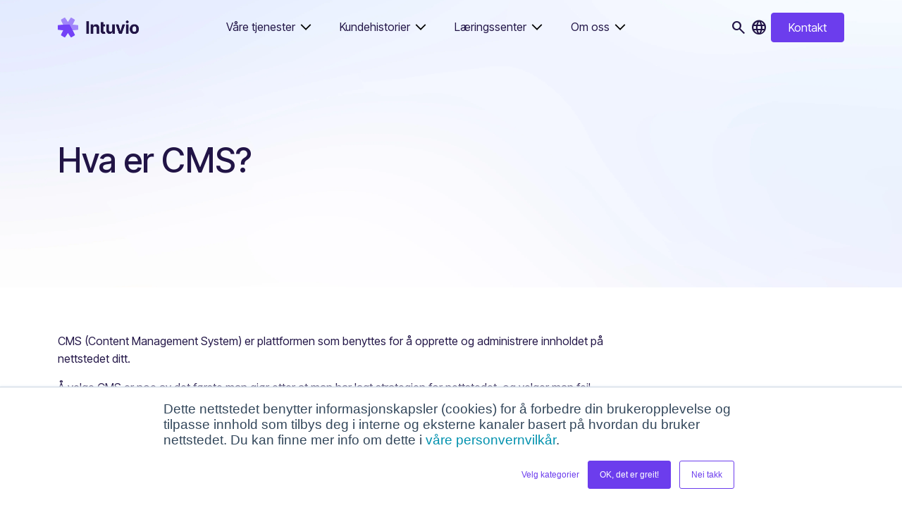

--- FILE ---
content_type: text/html; charset=UTF-8
request_url: https://intuvio.com/hva-er/cms?hsLang=nb
body_size: 5781
content:
<!doctype html><html lang="no"><head>
    <meta charset="utf-8">
    <title>CMS</title>
    <link rel="shortcut icon" href="https://intuvio.com/hubfs/Logomark-Color%20(1).png">
    <meta name="description" content="CMS">
    <link rel="stylesheet" href="https://intuvio.com/hubfs/hub_generated/template_assets/1/129934570301/1768823130659/template_main.min.css">
    <link rel="stylesheet" href="https://intuvio.com/hubfs/hub_generated/template_assets/1/182348000900/1768823129755/template_hotfix.css">
    
    
    
    
    
    <meta name="viewport" content="width=device-width, initial-scale=1">

    <script src="/hs/hsstatic/jquery-libs/static-1.1/jquery/jquery-1.7.1.js"></script>
<script>hsjQuery = window['jQuery'];</script>
    <meta property="og:description" content="CMS">
    <meta property="og:title" content="CMS">
    <meta name="twitter:description" content="CMS">
    <meta name="twitter:title" content="CMS">

    

    

    <style>
a.cta_button{-moz-box-sizing:content-box !important;-webkit-box-sizing:content-box !important;box-sizing:content-box !important;vertical-align:middle}.hs-breadcrumb-menu{list-style-type:none;margin:0px 0px 0px 0px;padding:0px 0px 0px 0px}.hs-breadcrumb-menu-item{float:left;padding:10px 0px 10px 10px}.hs-breadcrumb-menu-divider:before{content:'›';padding-left:10px}.hs-featured-image-link{border:0}.hs-featured-image{float:right;margin:0 0 20px 20px;max-width:50%}@media (max-width: 568px){.hs-featured-image{float:none;margin:0;width:100%;max-width:100%}}.hs-screen-reader-text{clip:rect(1px, 1px, 1px, 1px);height:1px;overflow:hidden;position:absolute !important;width:1px}
</style>


    <script src="https://code.jquery.com/jquery-1.12.4.js"></script>
<script src="https://cdn.jsdelivr.net/npm/bootstrap@5.0.2/dist/js/bootstrap.bundle.min.js"></script>


    
    <link rel="canonical" href="https://intuvio.com/hva-er/cms">

<!-- Google Tag Manager -->
<script>(function(w,d,s,l,i){w[l]=w[l]||[];w[l].push({'gtm.start':
new Date().getTime(),event:'gtm.js'});var f=d.getElementsByTagName(s)[0],
j=d.createElement(s),dl=l!='dataLayer'?'&l='+l:'';j.async=true;j.src=
'https://www.googletagmanager.com/gtm.js?id='+i+dl;f.parentNode.insertBefore(j,f);
})(window,document,'script','dataLayer','GTM-PXM3QM');</script>
<!-- End Google Tag Manager -->

  
<meta property="og:image" content="https://intuvio.com/hubfs/Blogg%20bilder/2019%20og%20tidligere/2017/2017-02/Myter%20om%20google%20adwords-511785-edited.jpg">
  <meta property="og:image:width" content="1000">
  <meta property="og:image:height" content="563">
<meta property="og:image:alt" content="Illustrasjonsbilde av en person som knuser en vegg med spørsmålstegn. ">
  <meta name="twitter:image" content="https://intuvio.com/hubfs/Blogg%20bilder/2019%20og%20tidligere/2017/2017-02/Myter%20om%20google%20adwords-511785-edited.jpg">
<meta name="twitter:image:alt" content="Illustrasjonsbilde av en person som knuser en vegg med spørsmålstegn. ">


<meta property="og:url" content="https://intuvio.com/hva-er/cms">
<meta name="twitter:card" content="summary_large_image">
<meta http-equiv="content-language" content="no">






    
    <link href="https://fonts.googleapis.com/css2?family=Material+Symbols+Outlined" rel="stylesheet">
    <meta name="robots" content="index, follow">
  <meta name="generator" content="HubSpot"></head>
  <body class="web-body">
    <div class="body-wrapper   hs-content-id-148433034085 hs-site-page page hs-content-path-hva-er hs-content-name-ordliste  ">
      
        <div id="hs_cos_wrapper_module_17419411106602" class="hs_cos_wrapper hs_cos_wrapper_widget hs_cos_wrapper_type_module" style="" data-hs-cos-general-type="widget" data-hs-cos-type="module">
  

<header class="header-web w-100 
  
    header-light
  " id="header">

  <div class="header-container container d-flex justify-content-between align-items-center">
  
  
    <!-- Logo -->
    <div class="d-flex align-items-center">
      <div class="header-logo header-logo-main">
        <a href="https://intuvio.com?hsLang=no">
          <img class="header-logo" src="https://intuvio.com/hubfs/Intuvio%20-%20Visuell%20profil%202025/Intuvio_primary.png" alt="Intuvio logo" loading="lazy">
        </a>
      </div>
    </div>

    <!-- Navigation -->
    <div class="header-nav align-items-center">
      <div class="navbar navbar-expand-lg">
        <button class="navbar-toggler" type="button" data-bs-toggle="collapse" data-bs-target="#navbarSupportedContent" aria-controls="navbarSupportedContent" aria-expanded="false" aria-label="Toggle navigation">
          <div class="menu-nav-mobile-burger nav-icon">
            <div></div>
          </div>
        </button>

        <div class="collapse navbar-collapse" id="navbarSupportedContent">
          <div class="container">
              

            <div class="d-lg-none mb-3">
            <form action="/hs-search-results">
                <input type="text" class="hs-search-field__input form-control" name="term" aria-label="Søk" placeholder="Søk">
                <span class="material-symbols-outlined input-search-icon">search</span>
              </form>
            </div>

            <ul class="navbar-nav">
               
              <li class="nav-item me-4 dropdown">
                <a href="https://intuvio.com/vaare-tjenester/?hsLang=no" class="nav-link dropdown-toggle" id="navbarDropdown1" role="button" data-bs-toggle="dropdown" aria-expanded="false">
                  Våre tjenester
                </a>
                
                <ul class="dropdown-menu px-lg-4 pt-lg-4 pb-3 ps-3 border-white d-relative" aria-labelledby="navbarDropdown1">
                  <div class="bubble-tail"></div>
                  
                  <li>
                    <a href="https://intuvio.com/vaare-tjenester/hubspot/?hsLang=no" class="dropdown-item mb-2 d-flex gap-3">
                      <img src="https://intuvio.com/hubfs/Visuell%20profil%202023/icons/path-1050.svg" class="child-icon">
                      <span>HubSpot</span>
                    </a>
                  </li>
                  
                  <li>
                    <a href="https://intuvio.com/vaare-tjenester/markedsfoering-og-salg/?hsLang=no" class="dropdown-item mb-2 d-flex gap-3">
                      <img src="https://intuvio.com/hubfs/Visuell%20profil%202023/icons/vuesax-bulk-clipboard-text.svg" class="child-icon">
                      <span>Digital markedsføring og salg</span>
                    </a>
                  </li>
                  
                  <li>
                    <a href="https://intuvio.com/vaare-tjenester/kunstig-intelligens-ai-og-kundeopplevelser-cx?hsLang=no" class="dropdown-item mb-2 d-flex gap-3">
                      <img src="https://intuvio.com/hubfs/Visuell%20profil%202023/icons/generativ-ai.svg" class="child-icon">
                      <span>Generativ AI</span>
                    </a>
                  </li>
                  
                  <li>
                    <a href="https://intuvio.com/vaare-tjenester/data-og-integrasjoner?hsLang=no" class="dropdown-item mb-2 d-flex gap-3">
                      <img src="https://intuvio.com/hubfs/Visuell%20profil%202023/icons/intergrasjon.svg" class="child-icon">
                      <span>Data og integrasjoner</span>
                    </a>
                  </li>
                  
                  <li>
                    <a href="https://intuvio.com/vaare-tjenester/ai-assistent-chatbot-kundeservice?hsLang=no" class="dropdown-item mb-2 d-flex gap-3">
                      <img src="https://intuvio.com/hubfs/Visuell%20profil%202023/icons/kundeservice.svg" class="child-icon">
                      <span>AI i kundeservice</span>
                    </a>
                  </li>
                  
                  <li>
                    <a href="https://intuvio.com/vaare-tjenester/CRM?hsLang=no" class="dropdown-item mb-2 d-flex gap-3">
                      <img src="https://intuvio.com/hubfs/Visuell%20profil%202023/icons/intergrasjon.svg" class="child-icon">
                      <span>CRM</span>
                    </a>
                  </li>
                  
                  <li>
                    <a href="https://intuvio.com/vaare-tjenester/shine-fra-intuvio?hsLang=no" class="dropdown-item mb-2 d-flex gap-3">
                      <img src="https://intuvio.com/hubfs/Markedspartner%20Web/Ikoner/MP-ikoner/shine-stars.png" class="child-icon">
                      <span>Shine-plattformen</span>
                    </a>
                  </li>
                  
                </ul>
                
              </li>
               
              <li class="nav-item me-4 dropdown">
                <a href="https://intuvio.com/kunder/kundehistorier/?hsLang=no" class="nav-link dropdown-toggle" id="navbarDropdown2" role="button" data-bs-toggle="dropdown" aria-expanded="false">
                  Kundehistorier
                </a>
                
                <ul class="dropdown-menu px-lg-4 pt-lg-4 pb-3 ps-3 border-white d-relative" aria-labelledby="navbarDropdown2">
                  <div class="bubble-tail"></div>
                  
                  <li>
                    <a href="https://intuvio.com/kunder/kundehistorier?hsLang=no" class="dropdown-item mb-2 d-flex gap-3">
                      <img src="https://intuvio.com/hubfs/Markedspartner%20Web/Ikoner/MP-ikoner/Ikon%201.svg" class="child-icon">
                      <span>Kundehistorier</span>
                    </a>
                  </li>
                  
                </ul>
                
              </li>
               
              <li class="nav-item me-4 dropdown">
                <a href="https://intuvio.com/laeringssenter/?hsLang=no" class="nav-link dropdown-toggle" id="navbarDropdown3" role="button" data-bs-toggle="dropdown" aria-expanded="false">
                  Læringssenter
                </a>
                
                <ul class="dropdown-menu px-lg-4 pt-lg-4 pb-3 ps-3 border-white d-relative" aria-labelledby="navbarDropdown3">
                  <div class="bubble-tail"></div>
                  
                  <li>
                    <a href="https://intuvio.com/laeringssenter/vaare-blogger/?hsLang=no" class="dropdown-item mb-2 d-flex gap-3">
                      <img src="https://intuvio.com/hubfs/Visuell%20profil%202023/icons/nyheter.svg" class="child-icon">
                      <span>Våre blogger</span>
                    </a>
                  </li>
                  
                  <li>
                    <a href="https://intuvio.com/laeringssenter/e-boeker/?hsLang=no" class="dropdown-item mb-2 d-flex gap-3">
                      <img src="https://intuvio.com/hubfs/Visuell%20profil%202023/icons/vuesax-bulk-book.svg" class="child-icon">
                      <span>E-bøker</span>
                    </a>
                  </li>
                  
                  <li>
                    <a href="https://intuvio.com/laeringssenter/maler/?hsLang=no" class="dropdown-item mb-2 d-flex gap-3">
                      <img src="https://intuvio.com/hubfs/Visuell%20profil%202023/icons/vuesax-bulk-element-equal.svg" class="child-icon">
                      <span>Maler</span>
                    </a>
                  </li>
                  
                  <li>
                    <a href="https://intuvio.com/laeringssenter/video-og-webinarer/?hsLang=no" class="dropdown-item mb-2 d-flex gap-3">
                      <img src="https://intuvio.com/hubfs/Visuell%20profil%202023/icons/vuesax-bulk-video-square.svg" class="child-icon">
                      <span>Webinarer og video</span>
                    </a>
                  </li>
                  
                  <li>
                    <a href="https://intuvio.com/laeringssenter/temaer/?hsLang=no" class="dropdown-item mb-2 d-flex gap-3">
                      <img src="https://intuvio.com/hubfs/Visuell%20profil%202023/icons/group-1.svg" class="child-icon">
                      <span>Temaer</span>
                    </a>
                  </li>
                  
                  <li>
                    <a href="https://intuvio.com/hva-er/?hsLang=no" class="dropdown-item mb-2 d-flex gap-3">
                      <img src="https://intuvio.com/hubfs/Visuell%20profil%202023/icons/vuesax-bulk-task-square.svg" class="child-icon">
                      <span>Ordliste</span>
                    </a>
                  </li>
                  
                </ul>
                
              </li>
               
              <li class="nav-item me-4 dropdown">
                <a href="https://intuvio.com/om-oss/?hsLang=no" class="nav-link dropdown-toggle" id="navbarDropdown4" role="button" data-bs-toggle="dropdown" aria-expanded="false">
                  Om oss
                </a>
                
                <ul class="dropdown-menu px-lg-4 pt-lg-4 pb-3 ps-3 border-white d-relative" aria-labelledby="navbarDropdown4">
                  <div class="bubble-tail"></div>
                  
                  <li>
                    <a href="https://intuvio.com/om-oss/kontakt/?hsLang=no" class="dropdown-item mb-2 d-flex gap-3">
                      <img src="https://intuvio.com/hubfs/Visuell%20profil%202023/icons/omoss.svg" class="child-icon">
                      <span>Kontakt</span>
                    </a>
                  </li>
                  
                  <li>
                    <a href="https://intuvio.com/nyheter?hsLang=no" class="dropdown-item mb-2 d-flex gap-3">
                      <img src="https://intuvio.com/hubfs/Visuell%20profil%202023/icons/nyheter.svg" class="child-icon">
                      <span>Nyheter</span>
                    </a>
                  </li>
                  
                  <li>
                    <a href="https://intuvio.com/om-oss/?hsLang=no" class="dropdown-item mb-2 d-flex gap-3">
                      <img src="https://intuvio.com/hubfs/Visuell%20profil%202023/icons/mp-logo.svg" class="child-icon">
                      <span>Om Intuvio</span>
                    </a>
                  </li>
                  
                  <li>
                    <a href="https://intuvio.com/om-oss/jobbe-i-intuvio/?hsLang=no" class="dropdown-item mb-2 d-flex gap-3">
                      <img src="https://intuvio.com/hubfs/Visuell%20profil%202023/icons/work.svg" class="child-icon">
                      <span>Jobbe hos Intuvio?</span>
                    </a>
                  </li>
                  
                </ul>
                
              </li>
              

              <!-- Mobile language picker -->
              <li class="nav-item me-4 dropdown d-block d-lg-none">
                <a href="#" class="nav-link dropdown-toggle" id="mobileLanguageDropdown" role="button" data-bs-toggle="dropdown" aria-expanded="false">
                   Språk:
                  <span class="text-primary">Norsk Bokmål</span>
                  
                </a>
                <ul class="dropdown-menu px-lg-4 pt-lg-4 pb-3 ps-3 border-white d-relative" aria-labelledby="mobileLanguageDropdown">
                  <div class="bubble-tail"></div>
                  <li>
                    <a href="https://intuvio.com/en?hsLang=no" class="dropdown-item mb-2 d-flex gap-3"><span>English</span></a>
                  </li>
                  <li>
                    <a href="https://intuvio.com?hsLang=no" class="dropdown-item mb-2 d-flex gap-3"><span>Norsk Bokmål</span></a>
                  </li>
                </ul>
              </li>
            </ul>

            <div class="d-lg-none mb-3">
              
              <a href="https://intuvio.com/om-oss/kontakt?hsLang=no" class="subscribe btn btn-primary w-100 mt-3">Kontakt</a>
              
            </div>
          </div>
        </div>
      </div>
    </div>

    <!-- Desktop search + language + contact -->
    <div class="search-subscribe d-none d-lg-flex align-items-center position-relative gap-3">
      <div class="search-wrapper position-relative">
        <!-- Toggle button -->
        <button class="search-toggle" id="searchToggleBtn" aria-label="Søk" type="button">
          <span class="icon-search material-symbols-outlined header-icon">search</span>
          <span class="icon-close material-symbols-outlined d-none header-icon">close</span>
        </button>

        <!-- Search field container -->
        <div class="input-field" id="desktopSearchWrapper">
          <div class="bubble-tail"></div>
          <span class="search-support-text">Søk</span>
          <div class="hs-search-field">
          <form action="/hs-search-results">
              <input type="text" class="hs-search-field__input" name="term" aria-label="Søk" placeholder="Søk">
              <span class="material-symbols-outlined input-search-icon">search</span>
            </form>
            <ul class="hs-search-field__suggestions list-unstyled mt-2"></ul>
          </div>
        </div>
      </div>

      <!-- Language picker desktop -->
      <div class="language-picker d-none d-lg-block">
        <div class="dropdown">
          <button class="btn p-0 d-flex align-items-center mx-1" type="button" id="dropdownLanguagePicker">
            <span class="material-symbols-outlined header-icon">language</span>
          </button>
          <ul class="dropdown-menu px-lg-4 pt-lg-4 pb-3 border-white" aria-labelledby="navbarDropdown">
            <div class="bubble-tail"></div>
            <li>
              <a href="/hva-er/cms?hsLang=en" class="nav-link menu-item text-capitalize">English</a>
            </li>
            <li>
              <a href="/hva-er/cms?hsLang=no" class="nav-link menu-item text-capitalize">norsk bokmål</a>
            </li>
          </ul>
        </div>
      </div>

      <!-- Desktop contact button -->
      
      <a href="https://intuvio.com/om-oss/kontakt?hsLang=no" class="btn btn-primary">Kontakt</a>
      
    </div>
  </div>
</header>

<script>
  document.addEventListener("DOMContentLoaded", function () {
    const toggleBtn = document.getElementById("searchToggleBtn");
    const wrapper = document.getElementById("desktopSearchWrapper");
    const inputField = wrapper.querySelector("input");
    const iconSearch = toggleBtn.querySelector(".icon-search");
    const iconClose = toggleBtn.querySelector(".icon-close");
    let isOpen = false;

    toggleBtn.addEventListener("click", function () {
      isOpen = !isOpen;
      wrapper.classList.toggle("active", isOpen);
      iconSearch.classList.toggle("d-none", isOpen);
      iconClose.classList.toggle("d-none", !isOpen);
      if (isOpen) {
        setTimeout(() => inputField.focus(), 150);
      } else {
        inputField.blur();
        inputField.value = "";
      }
    });

    document.addEventListener("click", function (e) {
      if (
        !toggleBtn.contains(e.target) &&
        !wrapper.contains(e.target) &&
        isOpen
      ) {
        wrapper.classList.remove("active");
        iconSearch.classList.remove("d-none");
        iconClose.classList.add("d-none");
        isOpen = false;
        inputField.blur();
        inputField.value = "";
      }
    });
  });
  document.addEventListener("DOMContentLoaded", function () {
  const newNameElement = document.querySelector(".new-name");

  if (!newNameElement) return;

  let hasScrolled = false;

  function hideOnScroll() {
    if (!hasScrolled) {
      newNameElement.style.transition = "opacity 0.3s ease-out, visibility 0.3s ease-out";
      newNameElement.style.opacity = "0";
      newNameElement.style.visibility = "hidden";
      hasScrolled = true;
      window.removeEventListener("scroll", hideOnScroll);
    }
  }

  window.addEventListener("scroll", hideOnScroll);
});
</script></div>
      

      

      <main id="main-content" class="body-container-wrapper">
        



<!-- Begin partial -->
<div class="dictionary-word">
<div class="hero subpage hero-light">
<div class="hero-wrapper">
    <div class="container d-flex flex-column">
    <h1> Hva er CMS?</h1>
      </div> 
</div>
</div>
<div class="container">
<div class="d-flex flex-column justify-content-start w-100">
   <div class="body-text" style="max-width: 800px;">
   <div data-content-element-type-alias="richText" data-content-element-type-key="0f6e14ed-0876-4225-a82a-4a665e798837" data-element-udi="umb://element/6880bb57d77441299920f215b31f3e51" data-col-span="12" data-row-span="1">
<div>
<div>
<p>CMS (Content Management System) er plattformen som benyttes for å opprette og administrere innholdet på nettstedet ditt.</p>
</div>
</div>
</div>
<div data-content-element-type-alias="richText" data-content-element-type-key="0f6e14ed-0876-4225-a82a-4a665e798837" data-element-udi="umb://element/fdfe402410914afb81f2ea671132d9c0" data-col-span="12" data-row-span="1"><i id="velge-cm"></i>
<div>
<div>
<div id="mp-main-container">
<div>
<div>
<div>
<div>
<div>
<div>
<div>
<div>
<div>
<p>Å velge CMS er noe av det første man gjør etter at man har lagt strategien for nettstedet, og velger man feil plattform, vil det kunne påvirke selskapet i lang tid fremover. Først og fremst ønsker man å finne frem til et CMS som dekker selskapets behov til funksjonalitet – en plattform som dekker dagens behov, men også som kan videreutvikles og vokse sammen med bedriften.&nbsp;</p>
</div>
</div>
</div>
</div>
</div>
</div>
</div>
</div>
</div>
</div>
</div>
</div>
</div>
   </div>

   <div class="extra-content pt-4">
   

   <div class="related">
        <h4>Relatert innhold:</h4>
            <a href="https://www.markedspartner.no/laeringssenter/temaer/dette-er-hubspot-cms-hub?hsLang=no" rel="noopener">Slik kommer du i gang med HubSpot CMS</a>
   </div>

   

   
</div>
</div>
</div>
</div>
<!-- End partial -->
  




      </main>

      
        <div data-global-resource-path="Markedspartner 2023/templates/partials/footer-web.html"><footer class="footer-web">
   <div class="container footer-content">
   <div class="contact">
    <div>
        <span id="hs_cos_wrapper_rich_text1" class="hs_cos_wrapper hs_cos_wrapper_widget hs_cos_wrapper_type_rich_text" style="" data-hs-cos-general-type="widget" data-hs-cos-type="rich_text"><h3>Kontakt oss for en hyggelig prat om hva vi kan hjelpe deg med!</h3>
<p>&nbsp;</p>
<a class="btn btn-primary" href="https://www.intuvio.com/om-oss/kontakt/?hsLang=no" rel="noopener">Kontakt oss</a></span>
    </div>
    </div>
    <div class="nav-content">
    <div>
        <span id="hs_cos_wrapper_rich_text2" class="hs_cos_wrapper hs_cos_wrapper_widget hs_cos_wrapper_type_rich_text" style="" data-hs-cos-general-type="widget" data-hs-cos-type="rich_text"><div class="multi-content-picker">
<h3 class="h6">Våre tjenester</h3>
<div class="d-flex flex-column"><a href="https://intuvio.com/vaare-tjenester/hubspot?hsLang=no" rel="noopener">HubSpot</a> <a href="https://intuvio.com/vaare-tjenester/markedsfoering-og-salg?hsLang=no" rel="noopener">Markedsføring og salg</a> <a href="https://intuvio.com/vaare-tjenester/kunstig-intelligens-ai-og-kundeopplevelser-cx?hsLang=no" rel="noopener">Generativ AI</a></div>
<div class="d-flex flex-column"><a href="https://intuvio.com/vaare-tjenester/data-og-integrasjoner?hsLang=no" rel="noopener">Data og integrasjoner</a></div>
<div class="d-flex flex-column"><a href="https://intuvio.com/vaare-tjenester/ai-assistent-chatbot-kundeservice?hsLang=no" rel="noopener">Kundeservice</a> <a href="https://intuvio.com/vaare-tjenester/crm/?hsLang=no" rel="noopener">CRM</a> <a href="https://intuvio.com/vaare-tjenester/shine-fra-intuvio?hsLang=no" rel="noopener">Shine fra Intuvio</a></div>
</div></span>
    </div>
    <div>
        <span id="hs_cos_wrapper_rich_text3" class="hs_cos_wrapper hs_cos_wrapper_widget hs_cos_wrapper_type_rich_text" style="" data-hs-cos-general-type="widget" data-hs-cos-type="rich_text"><div class="multi-content-picker">
<h3 class="h6">Intuvio</h3>
<div class="d-flex flex-column"><a href="https://intuvio.com/om-oss?hsLang=no" rel="noopener">Om oss</a> <a href="https://intuvio.com/om-oss/jobbe-i-intuvio?hsLang=no" rel="noopener">Ledige stillinger</a> <a href="https://intuvio.com/nyheter?hsLang=no" rel="noopener">Nyheter</a></div>
<div class="d-flex flex-column"><a href="https://intuvio.com/hubfs/Old/Aktsomhetsvurdering/Redegj%C3%B8relse%20aktsomhetsvurderinger%20Intuvio%202024%20-%20signert.pdf?hsLang=no" rel="noopener" target="_blank" data-hs-domain-rewrite="true">Aktsomhetsvurdering</a></div>
<div class="d-flex flex-column"><a href="https://intuvio.com/om-oss/kontakt?hsLang=no" rel="noopener">Kontakt</a></div>
</div></span>
    </div>
      <div>
        <span id="hs_cos_wrapper_rich_text4" class="hs_cos_wrapper hs_cos_wrapper_widget hs_cos_wrapper_type_rich_text" style="" data-hs-cos-general-type="widget" data-hs-cos-type="rich_text"><div class="multi-content-picker">
<h3 class="h6">Blogger</h3>
<div class="d-flex flex-column"><a href="https://intuvio.com/artikler/ledelse/?hsLang=no" rel="noopener">Digitalleder</a> <a href="https://intuvio.com/artikler/inbound/?hsLang=no" rel="noopener">Inboundbloggen</a> <a href="https://intuvio.com/artikler/hubspotbloggen?hsLang=no" rel="noopener">Hubspotbloggen</a> <a href="https://intuvio.com/artikler/vekstoppskrifter/?hsLang=no" rel="noopener">Vekstoppskrifter</a></div>
</div></span>
    </div>
      <div>
        <span id="hs_cos_wrapper_rich_text5" class="hs_cos_wrapper hs_cos_wrapper_widget hs_cos_wrapper_type_rich_text" style="" data-hs-cos-general-type="widget" data-hs-cos-type="rich_text"><div class="social-media">
<h3 class="h6">Social</h3>
<ul class="list-unstyled socials">
<li><a href="https://www.linkedin.com/company/intuvionorge/" target="_blank" rel="noopener">LinkedIn </a></li>
<li><a href="https://instagram.com/intuvionorge/" target="_blank" rel="noopener">Instagram</a></li>
<li class=""><a href="https://www.facebook.com/intuvio/" target="_blank" rel="noopener">Facebook </a></li>
<li><a href="https://www.youtube.com/markedspartner" target="_blank" rel="noopener">Youtube </a></li>
</ul>
</div></span>
    </div>
    </div>
   </div>
  <div class="container bottom-content pt-4">
        <div class="border-top d-flex justify-content-between align-items-center flex-lg-row flex-column text-center">
            <div class="pt-3"><span id="hs_cos_wrapper_rich_text6" class="hs_cos_wrapper hs_cos_wrapper_widget hs_cos_wrapper_type_rich_text" style="" data-hs-cos-general-type="widget" data-hs-cos-type="rich_text"><p style="font-size: 16px;"><span>© 2026 Intuvio&nbsp;AS</span></p></span></div>
            <div class="pt-3"><span id="hs_cos_wrapper_rich_text7" class="hs_cos_wrapper hs_cos_wrapper_widget hs_cos_wrapper_type_rich_text" style="" data-hs-cos-general-type="widget" data-hs-cos-type="rich_text"><p><a href="https://intuvio.com/personvern-og-vilkaar-for-bruk?hsLang=no" title="Personvern og vilkår for bruk" target="_blank" rel="noopener">Personvern og vilkår for bruk</a><span>&nbsp;-&nbsp;</span><a href="https://intuvio.com/bruk-av-informasjonskapsler?hsLang=no" title="Bruk av informasjonskapsler" target="_blank" rel="noopener">Bruk av informasjonskapsler</a> - <a style="color: white; text-decoration: underline; cursor: pointer;" onclick="(function(){ var _hsp = window._hsp = window._hsp || []; _hsp.push(['showBanner']);})()">Cookie-innstillinger</a></p></span></div>
            <div class="pt-3"><span id="hs_cos_wrapper_rich_text8" class="hs_cos_wrapper hs_cos_wrapper_widget hs_cos_wrapper_type_rich_text" style="" data-hs-cos-general-type="widget" data-hs-cos-type="rich_text"><h2><img class="header-logo" src="https://intuvio.com/hs-fs/hubfs/Intuvio%20-%20Visuell%20profil%202025/Intuvio_white.png?height=28&amp;name=Intuvio_white.png" alt="Markedspartner Logo" loading="lazy" height="28"></h2></span></div>
        </div>
    </div>
</footer></div>
      

    </div>
    
    
    
<!-- HubSpot performance collection script -->
<script defer src="/hs/hsstatic/content-cwv-embed/static-1.1293/embed.js"></script>
<script src=""></script>
<script>
var hsVars = hsVars || {}; hsVars['language'] = 'no';
</script>

<script src="/hs/hsstatic/cos-i18n/static-1.53/bundles/project.js"></script>
<script src="https://intuvio.com/hubfs/hub_generated/module_assets/1/146864132277/1767696280819/module_Header_HubDB_Web.min.js"></script>


<!-- Start of HubSpot Analytics Code -->
<script type="text/javascript">
var _hsq = _hsq || [];
_hsq.push(["setContentType", "standard-page"]);
_hsq.push(["setCanonicalUrl", "https://intuvio.com/hva-er/cms"]);
_hsq.push(["setPageId", "hubdb-148433034085-7483945-147692112281"]);
_hsq.push(["setContentMetadata", {
    "contentPageId": "hubdb-148433034085-7483945-147692112281",
    "legacyPageId": "hubdb-148433034085-7483945-147692112281",
    "contentFolderId": null,
    "contentGroupId": null,
    "abTestId": null,
    "languageVariantId": 148433034085,
    "languageCode": "no",
    
    
}]);
</script>

<script type="text/javascript" id="hs-script-loader" async defer src="/hs/scriptloader/436498.js"></script>
<!-- End of HubSpot Analytics Code -->


<script type="text/javascript">
var hsVars = {
    render_id: "d6ff7ea7-36b5-459e-b454-a31a7070a48b",
    ticks: 1768823957382,
    page_id: 148433034085,
    dynamic_page_id: "hubdb-148433034085-7483945-147692112281",
    content_group_id: 0,
    portal_id: 436498,
    app_hs_base_url: "https://app-eu1.hubspot.com",
    cp_hs_base_url: "https://cp-eu1.hubspot.com",
    language: "no",
    analytics_page_type: "standard-page",
    scp_content_type: "",
    
    analytics_page_id: "hubdb-148433034085-7483945-147692112281",
    category_id: 1,
    folder_id: 0,
    is_hubspot_user: false
}
</script>


<script defer src="/hs/hsstatic/HubspotToolsMenu/static-1.432/js/index.js"></script>




  
</body></html>

--- FILE ---
content_type: text/css
request_url: https://intuvio.com/hubfs/hub_generated/template_assets/1/182348000900/1768823129755/template_hotfix.css
body_size: -497
content:
/* @import url('http://example.com/example_style.css'); */

/***********************************************/
/* CSS @imports must be at the top of the file */
/* Add them above this section                 */
/***********************************************/

/*****************************************/
/* Start your style declarations here    */
/*****************************************/

/* hotfix - to be empty!! */

.rich-text-module p img{max-width:100%!important;height:auto!important;}
}

--- FILE ---
content_type: image/svg+xml
request_url: https://intuvio.com/hubfs/Visuell%20profil%202023/icons/group-1.svg
body_size: -251
content:
<svg xmlns="http://www.w3.org/2000/svg" width="24" height="24" viewBox="0 0 24 24">
  <g id="Group_1" data-name="Group 1" transform="translate(-620 -252)">
    <g id="vuesax_bulk_message-question" data-name="vuesax/bulk/message-question">
      <g id="message-question">
        <path id="Vector" d="M0,0H24V24H0Z" transform="translate(620 252)" fill="none" opacity="0"/>
        <path id="Vector-2" data-name="Vector" d="M15,16H11L6.55,18.96A1,1,0,0,1,5,18.13V16a4.724,4.724,0,0,1-5-5V5A4.724,4.724,0,0,1,5,0H15a4.724,4.724,0,0,1,5,5v6A4.724,4.724,0,0,1,15,16Z" transform="translate(622 254.43)" fill="#6c3ded" opacity="0.4"/>
      </g>
    </g>
    <g id="vuesax_bulk_heart" data-name="vuesax/bulk/heart" transform="translate(391.334 70.666)">
      <g id="heart" transform="translate(236 188)">
        <path id="Vector-3" data-name="Vector" d="M7.778,2.174a4.153,4.153,0,0,1-.2,1.287H.2A4.153,4.153,0,0,1,0,2.174,2.159,2.159,0,0,1,3.889.867,2.159,2.159,0,0,1,7.778,2.174Z" transform="translate(0.778 1.206)" fill="#6c3ded"/>
        <path id="Vector-4" data-name="Vector" d="M7.374,0A5.857,5.857,0,0,1,3.928,3.426a.848.848,0,0,1-.482,0A5.857,5.857,0,0,1,0,0Z" transform="translate(0.98 4.667)" fill="#6c3ded" opacity="0.4"/>
        <path id="Vector-5" data-name="Vector" d="M0,0H9.334V9.334H0Z" fill="none" opacity="0"/>
      </g>
    </g>
  </g>
</svg>


--- FILE ---
content_type: image/svg+xml
request_url: https://intuvio.com/hubfs/Visuell%20profil%202023/icons/kundeservice.svg
body_size: -266
content:
<svg xmlns="http://www.w3.org/2000/svg" width="24" height="24" viewBox="0 0 24 24">
  <g id="vuesax_bulk_user-square" data-name="vuesax/bulk/user-square" transform="translate(-748 -188)">
    <g id="user-square">
      <path id="Vector" d="M0,0H24V24H0Z" transform="translate(748 188)" fill="none" opacity="0"/>
      <path id="Vector-2" data-name="Vector" d="M20,5.81v8.38c0,2.81-1.29,4.74-3.56,5.47a6.861,6.861,0,0,1-2.25.34H5.81a6.861,6.861,0,0,1-2.25-.34C1.29,18.93,0,17,0,14.19V5.81C0,2.17,2.17,0,5.81,0h8.38C17.83,0,20,2.17,20,5.81Z" transform="translate(750 190)" fill="#6c3ded" opacity="0.4"/>
      <path id="Vector-3" data-name="Vector" d="M12.88,4.69a6.861,6.861,0,0,1-2.25.34H2.25A6.861,6.861,0,0,1,0,4.69C.35,2.05,3.11,0,6.44,0S12.53,2.05,12.88,4.69Z" transform="translate(753.56 204.97)" fill="#6c3ded"/>
      <path id="Vector-4" data-name="Vector" d="M7.16,3.58A3.58,3.58,0,1,1,3.58,0,3.585,3.585,0,0,1,7.16,3.58Z" transform="translate(756.42 196)" fill="#6c3ded"/>
    </g>
  </g>
</svg>


--- FILE ---
content_type: image/svg+xml
request_url: https://intuvio.com/hubfs/Visuell%20profil%202023/icons/vuesax-bulk-clipboard-text.svg
body_size: -271
content:
<svg id="vuesax_bulk_clipboard-text" data-name="vuesax/bulk/clipboard-text" xmlns="http://www.w3.org/2000/svg" width="28" height="28" viewBox="0 0 28 28">
  <g id="clipboard-text">
    <path id="Vector" d="M15.108,0H5.215A5.221,5.221,0,0,0,0,5.215V16.193a5.228,5.228,0,0,0,5.215,5.215H15.1a5.221,5.221,0,0,0,5.215-5.215V5.215A5.2,5.2,0,0,0,15.108,0Z" transform="translate(3.838 4.258)" fill="#7342f7" opacity="0.4"/>
    <path id="Vector-2" data-name="Vector" d="M7.688,0H2.2A2.2,2.2,0,0,0,0,2.193v1.1A2.191,2.191,0,0,0,2.193,5.483h5.5A2.191,2.191,0,0,0,9.882,3.29v-1.1A2.183,2.183,0,0,0,7.688,0Z" transform="translate(9.053 2.333)" fill="#7342f7"/>
    <path id="Vector-3" data-name="Vector" d="M9.042,1.75H.875A.881.881,0,0,1,0,.875.881.881,0,0,1,.875,0H9.042a.881.881,0,0,1,.875.875A.881.881,0,0,1,9.042,1.75Z" transform="translate(8.458 13.358)" fill="#7342f7"/>
    <path id="Vector-4" data-name="Vector" d="M5.985,1.75H.875A.881.881,0,0,1,0,.875.881.881,0,0,1,.875,0h5.11A.881.881,0,0,1,6.86.875.881.881,0,0,1,5.985,1.75Z" transform="translate(8.458 18.025)" fill="#7342f7"/>
    <path id="Vector-5" data-name="Vector" d="M0,0H28V28H0Z" fill="none" opacity="0"/>
  </g>
</svg>


--- FILE ---
content_type: image/svg+xml
request_url: https://intuvio.com/hubfs/Visuell%20profil%202023/icons/mp-logo.svg
body_size: -141
content:
<svg xmlns="http://www.w3.org/2000/svg" width="21.857" height="21.107" viewBox="0 0 21.857 21.107">
  <g id="Group_2" data-name="Group 2" transform="translate(18131 20792.694)">
    <g id="Group_1" data-name="Group 1" transform="translate(-18131 -20792.693)">
      <g id="Layer_1" data-name="Layer 1" transform="translate(0 0)">
        <g id="logomark-markedspartner" transform="translate(0 0)">
          <path id="Path_2" data-name="Path 2" d="M271.319,7.944,266.156,7.6l2.283-4.664a.734.734,0,0,0-.29-.958L264.909.1a.728.728,0,0,0-.971.227l-2.879,4.319L258.179.325A.727.727,0,0,0,257.209.1L253.97,1.977a.735.735,0,0,0-.29.958L255.963,7.6l.02.03,5.1-.128,1.358-.045c.277-.009.406.144.537.39l3.14,5.664h.042l5.162-.346a.731.731,0,0,0,.681-.731V8.675a.731.731,0,0,0-.681-.731" transform="translate(-250.14 0)" fill="#7342f7" opacity="0.6"/>
          <path id="Path_1" data-name="Path 1" d="M18.319,552.013l-2.283-4.664-3.058-5.729a.728.728,0,0,0-.666-.386l-1.373.044-5.1.161-5.162.346a.731.731,0,0,0-.681.73v3.757A.732.732,0,0,0,.681,547l5.162.346-2.285,4.663a.734.734,0,0,0,.29.958l3.239,1.878a.728.728,0,0,0,.971-.227l2.88-4.318,2.879,4.318a.727.727,0,0,0,.971.227l3.239-1.878a.734.734,0,0,0,.29-.958" transform="translate(0 -533.84)" fill="#7342f7"/>
        </g>
      </g>
    </g>
  </g>
</svg>


--- FILE ---
content_type: image/svg+xml
request_url: https://intuvio.com/hubfs/Visuell%20profil%202023/icons/work.svg
body_size: 15
content:
<svg xmlns="http://www.w3.org/2000/svg" width="24" height="24" viewBox="0 0 24 24">
  <g id="Group_3" data-name="Group 3" transform="translate(18336 20768)">
    <g id="vuesax_bulk_briefcase" data-name="vuesax/bulk/briefcase" transform="translate(-18444 -20956)">
      <g id="briefcase">
        <path id="Vector" d="M19.087,5.21c-.85-.94-2.27-1.41-4.33-1.41h-.24V3.76c0-1.68,0-3.76-3.76-3.76H9.237c-3.76,0-3.76,2.09-3.76,3.76v.05h-.24c-2.07,0-3.48.47-4.33,1.41a4.547,4.547,0,0,0-.86,3.59l.01.07.1,1.05a.218.218,0,0,0,.05.04c.33.22.67.44,1.03.64.14.09.29.17.44.25a17.165,17.165,0,0,0,5.5,1.88c.09.94.5,2.04,2.69,2.04s2.62-1.09,2.69-2.06a16.829,16.829,0,0,0,5.79-2.08c.06-.03.1-.06.15-.09a12.769,12.769,0,0,0,1.31-.85.121.121,0,0,0,.05-.05l.04-.36.05-.47c.01-.06.01-.11.02-.18A4.433,4.433,0,0,0,19.087,5.21Zm-8,6.85c0,1.06,0,1.22-1.23,1.22s-1.23-.19-1.23-1.21V10.81h2.46ZM6.907,3.8V3.76c0-1.7,0-2.33,2.33-2.33h1.52c2.33,0,2.33.64,2.33,2.33v.05H6.907Z" transform="translate(110.003 189.77)" fill="#6c3ded"/>
        <path id="Vector-2" data-name="Vector" d="M18.34.9l-.15.09A17.037,17.037,0,0,1,12.4,3.07c-.08.96-.5,2.06-2.69,2.06S7.1,4.04,7.02,3.09a16.694,16.694,0,0,1-5.5-1.88c-.15-.08-.3-.16-.44-.25C.72.76.38.54.05.32A.218.218,0,0,1,0,.28L.61,6.79c.21,1.99,1.03,4.04,5.43,4.04h7.62c4.4,0,5.22-2.05,5.43-4.05L19.72,0a.121.121,0,0,1-.05.05A12.461,12.461,0,0,1,18.34.9Z" transform="translate(110.16 199.4)" fill="#6c3ded" opacity="0.4"/>
        <path id="Vector-3" data-name="Vector" d="M0,0H24V24H0Z" transform="translate(108 188)" fill="none" opacity="0"/>
      </g>
    </g>
  </g>
</svg>


--- FILE ---
content_type: image/svg+xml
request_url: https://intuvio.com/hubfs/Visuell%20profil%202023/icons/nyheter.svg
body_size: -210
content:
<svg xmlns="http://www.w3.org/2000/svg" width="24" height="24" viewBox="0 0 24 24">
  <g id="vuesax_bulk_book" data-name="vuesax/bulk/book" transform="translate(-556 -188)">
    <g id="book">
      <path id="Vector" d="M10,2.638v16.03a1.009,1.009,0,0,1-.49-.11l-.04-.02A25.693,25.693,0,0,0,2.03,16.1l-.29-.04A2.055,2.055,0,0,1,0,14.078V2A1.967,1.967,0,0,1,2.16.008a18.757,18.757,0,0,1,7.06,2.34l.25.15A1.048,1.048,0,0,0,10,2.638Z" transform="translate(558 190.662)" fill="#7342f7" opacity="0.4"/>
      <path id="Vector-2" data-name="Vector" d="M10,2v12.07a2.055,2.055,0,0,1-1.74,1.98l-.33.04a25.461,25.461,0,0,0-7.46,2.46.885.885,0,0,1-.47.11V2.628a1.048,1.048,0,0,0,.53-.14l.17-.11A18.851,18.851,0,0,1,7.77.008h.06A1.97,1.97,0,0,1,10,2Z" transform="translate(568 190.672)" fill="#7342f7"/>
      <path id="Vector-3" data-name="Vector" d="M3,1.5H.75A.755.755,0,0,1,0,.75.755.755,0,0,1,.75,0H3a.755.755,0,0,1,.75.75A.755.755,0,0,1,3,1.5Z" transform="translate(560.75 195.74)" fill="#7342f7"/>
      <path id="Vector-4" data-name="Vector" d="M3.75,1.5h-3A.755.755,0,0,1,0,.75.755.755,0,0,1,.75,0h3A.755.755,0,0,1,4.5.75.755.755,0,0,1,3.75,1.5Z" transform="translate(560.75 198.74)" fill="#7342f7"/>
      <path id="Vector-5" data-name="Vector" d="M0,0H24V24H0Z" transform="translate(556 188)" fill="none" opacity="0"/>
    </g>
  </g>
</svg>


--- FILE ---
content_type: image/svg+xml
request_url: https://intuvio.com/hubfs/Markedspartner%20Web/Ikoner/MP-ikoner/Ikon%201.svg
body_size: 325
content:
<svg width="66" height="68" xmlns="http://www.w3.org/2000/svg" xmlns:xlink="http://www.w3.org/1999/xlink" xml:space="preserve" overflow="hidden"><g transform="translate(-400 -232)"><g><g><g><g><path d="M51.8571 0C59.668-2.09356e-15 66 6.33197 66 14.1429L66 51.8571C66 59.668 59.668 66 51.8571 66L14.1429 66C6.33197 66 0 59.668 0 51.8571L0 14.1429C-2.09356e-15 6.33197 6.33197 0 14.1429 0Z" fill="#F3ECF8" fill-rule="nonzero" fill-opacity="1" transform="matrix(1 0 0 1.01515 400 232)"/><path d="M6.53164 0C2.92757 0.00433476 0.00941138 2.92953 0.0137461 6.5336 0.0179951 10.0664 2.83278 12.9543 6.36429 13.0491 6.46477 13.0352 6.56669 13.0352 6.66718 13.0491L6.765 13.0491C10.3671 12.9124 13.1763 9.88143 13.0396 6.2793 12.9068 2.77897 10.0345 0.00765244 6.53164-5.09795e-07Z" fill="#6C3DED" fill-rule="nonzero" fill-opacity="0.4" transform="matrix(1 0 0 1.01515 422.343 251.541)"/><path d="M16.665 1.91871C12.3643-0.638871 7.00906-0.638871 2.70836 1.91871 1.10745 2.84269 0.0868561 4.51791 3.95638e-07 6.36429 0.0878599 8.19744 1.10388 9.85941 2.69539 10.7733 4.78613 12.0844 7.21344 12.758 9.68079 12.7121 12.1478 12.7578 14.5746 12.0841 16.665 10.7733 18.2603 9.84788 19.2758 8.17487 19.3604 6.33246 19.2681 4.49947 18.2535 2.83805 16.665 1.91871Z" fill="#6C3DED" fill-rule="nonzero" fill-opacity="1" transform="matrix(1 0 0 1.01515 419.195 266.554)"/><path d="M8.085 4.51511C8.32018 7.15937 6.41588 9.51369 3.78086 9.83636L3.7125 9.83636C3.63292 9.8307 3.55299 9.83989 3.47679 9.86347 2.2143 9.94259 0.969661 9.53376 5.61986e-08 8.72143 1.46978 7.40039 2.23357 5.46561 2.0625 3.49682 1.96817 2.42451 1.60409 1.39348 1.00414 0.499714 3.45545-0.694316 6.41058 0.324907 7.60461 2.77622 7.87018 3.32143 8.03302 3.91089 8.085 4.51511Z" fill="#6C3DED" fill-rule="nonzero" fill-opacity="0.4" transform="matrix(1 0 0 1.01515 435.902 254.413)"/><path d="M10.9996 5.62414C10.8179 7.05494 9.9126 8.29151 8.60357 8.89704 7.11262 9.66616 5.44777 10.0357 3.77143 9.96954 4.71884 9.15907 5.32226 8.01838 5.45914 6.77914 5.53163 4.94069 4.66673 3.19095 3.16211 2.13204 2.20711 1.38975 1.13961 0.804869 6.65392e-07 0.399536 3.15482-0.500055 6.54775 0.0906806 9.21289 2.00357 10.3908 2.82347 11.0654 4.19052 10.9996 5.62414Z" fill="#6C3DED" fill-rule="nonzero" fill-opacity="1" transform="matrix(1 0 0 1.01515 435.737 266.198)"/></g></g></g></g></g></svg>

--- FILE ---
content_type: image/svg+xml
request_url: https://intuvio.com/hubfs/Visuell%20profil%202023/icons/generativ-ai.svg
body_size: -250
content:
<svg xmlns="http://www.w3.org/2000/svg" width="24" height="24" viewBox="0 0 24 24">
  <g id="vuesax_bulk_keyboard-open" data-name="vuesax/bulk/keyboard-open" transform="translate(-428 -380)">
    <g id="keyboard-open">
      <path id="Vector" d="M0,0H24V24H0Z" transform="translate(452 404) rotate(180)" fill="none" opacity="0"/>
      <g id="Group">
        <path id="Vector-2" data-name="Vector" d="M10.75,1.5H.75A.755.755,0,0,1,0,.75.755.755,0,0,1,.75,0h10a.755.755,0,0,1,.75.75A.755.755,0,0,1,10.75,1.5Z" transform="translate(434.25 401.25)" fill="#6c3ded"/>
      </g>
      <path id="Vector-3" data-name="Vector" d="M16,17H4a4,4,0,0,1-4-4V4A4,4,0,0,1,4,0H16a4,4,0,0,1,4,4v9A4,4,0,0,1,16,17Z" transform="translate(430 382)" fill="#6c3ded" opacity="0.4"/>
      <g id="Group-2" data-name="Group">
        <path id="Vector-4" data-name="Vector" d="M4.43,1.5H.75A.755.755,0,0,1,0,.75.755.755,0,0,1,.75,0H4.43a.75.75,0,0,1,0,1.5Z" transform="translate(440.83 387.57)" fill="#6c3ded"/>
      </g>
      <g id="Group-3" data-name="Group">
        <path id="Vector-5" data-name="Vector" d="M1,2A1,1,0,1,1,2,1,1,1,0,0,1,1,2Z" transform="translate(437 387.32)" fill="#6c3ded"/>
      </g>
      <g id="Group-4" data-name="Group">
        <path id="Vector-6" data-name="Vector" d="M1,2A1,1,0,0,1,1,0h.01a1,1,0,0,1,1,1A1.012,1.012,0,0,1,1,2Z" transform="translate(433.85 387.32)" fill="#6c3ded"/>
      </g>
      <g id="Group-5" data-name="Group">
        <path id="Vector-7" data-name="Vector" d="M11.27,1.5H.76A.764.764,0,0,1,0,.75.747.747,0,0,1,.74,0H11.27a.75.75,0,0,1,0,1.5Z" transform="translate(433.99 393.36)" fill="#6c3ded"/>
      </g>
    </g>
  </g>
</svg>


--- FILE ---
content_type: image/svg+xml
request_url: https://intuvio.com/hubfs/Visuell%20profil%202023/icons/intergrasjon.svg
body_size: -16
content:
<svg xmlns="http://www.w3.org/2000/svg" width="24" height="24" viewBox="0 0 24 24">
  <g id="vuesax_bulk_data-2" data-name="vuesax/bulk/data-2" transform="translate(-684 -188)">
    <g id="data-2">
      <path id="Vector" d="M0,0H24V24H0Z" transform="translate(684 188)" fill="none" opacity="0"/>
      <path id="Vector-2" data-name="Vector" d="M5,6H2A2.006,2.006,0,0,1,0,4V2A2.006,2.006,0,0,1,2,0H5A2.006,2.006,0,0,1,7,2V4A2.006,2.006,0,0,1,5,6Z" transform="translate(686 190)" fill="#6c3ded"/>
      <path id="Vector-3" data-name="Vector" d="M4.8,4H1.2A1.2,1.2,0,0,1,0,2.8V1.2A1.2,1.2,0,0,1,1.2,0H4.8A1.2,1.2,0,0,1,6,1.2V2.8A1.2,1.2,0,0,1,4.8,4Z" transform="translate(700 191)" fill="#6c3ded"/>
      <path id="Vector-4" data-name="Vector" d="M4.8,4H1.2A1.2,1.2,0,0,1,0,2.8V1.2A1.2,1.2,0,0,1,1.2,0H4.8A1.2,1.2,0,0,1,6,1.2V2.8A1.2,1.2,0,0,1,4.8,4Z" transform="translate(700 198.5)" fill="#6c3ded"/>
      <path id="Vector-5" data-name="Vector" d="M7.75,9a.75.75,0,0,0,0-1.5H5v-6H7.75A.755.755,0,0,0,8.5.75.755.755,0,0,0,7.75,0h-7A.755.755,0,0,0,0,.75a.755.755,0,0,0,.75.75H3.5V13.75A2.748,2.748,0,0,0,6.25,16.5h1.5a.75.75,0,0,0,0-1.5H6.25A1.25,1.25,0,0,1,5,13.75V9Z" transform="translate(692.25 192.25)" fill="#6c3ded" opacity="0.4"/>
      <path id="Vector-6" data-name="Vector" d="M4.8,4H1.2A1.2,1.2,0,0,1,0,2.8V1.2A1.2,1.2,0,0,1,1.2,0H4.8A1.2,1.2,0,0,1,6,1.2V2.8A1.2,1.2,0,0,1,4.8,4Z" transform="translate(700 206)" fill="#6c3ded"/>
    </g>
  </g>
</svg>
